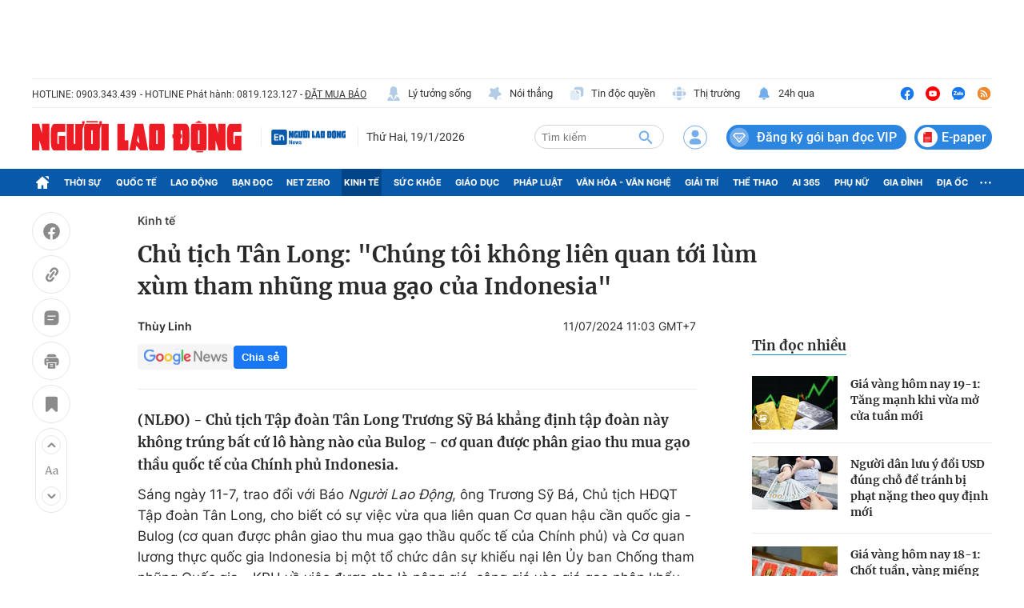

--- FILE ---
content_type: text/html; charset=UTF-8
request_url: https://auto-load-balancer.likr.tw/api/get_client_ip.php
body_size: -136
content:
"3.22.164.192"

--- FILE ---
content_type: text/html; charset=utf-8
request_url: https://nld.com.vn/detail-most-view-1961014.htm
body_size: 1521
content:
<div class="box-category" data-layout="29" data-cd-key=siteid196:highestviewnews:zoneid1961014hour24 data-cd-top=5>
        <div class="box-category-top">
            <h2 class="title-category">
                <a class="box-category-title" href="javascript:;" rel="nofollow" title="Tin đọc nhiều">
                    Tin đọc nhiều
                </a>
            </h2>
        </div>
        <div class="box-category-middle">
                            <div class="box-category-item" data-id="196260119080729348"   >
                    <a class="box-category-link-with-avatar img-resize" href="/gia-vang-hom-nay-19-1-tang-manh-khi-vua-mo-cua-tuan-moi-196260119080729348.htm" data-newstype="1"
                title="Giá vàng hôm nay 19-1: Tăng mạnh khi vừa mở cửa tuần mới"  >
                                    <img data-type="avatar"  
                        src="https://nld.mediacdn.vn/zoom/107_67/291774122806476800/2026/1/19/gia-vang-bac69429daa1bdd4-1768785753506514283104-0-136-1080-1864-crop-17687857599151171917553.png"
                        alt="Giá vàng hôm nay 19-1: Tăng mạnh khi vừa mở cửa tuần mới" loading=lazy
                        class="box-category-avatar">
                            </a>
        
        <div class="box-category-content">
            <h3 class="box-category-title-text">
                <a data-type="title" data-linktype="newsdetail" data-id="196260119080729348"
                    class="box-category-link-title" data-type="0"
                    data-newstype="1" href="/gia-vang-hom-nay-19-1-tang-manh-khi-vua-mo-cua-tuan-moi-196260119080729348.htm"
                    title="Giá vàng hôm nay 19-1: Tăng mạnh khi vừa mở cửa tuần mới"

                   >Giá vàng hôm nay 19-1: Tăng mạnh khi vừa mở cửa tuần mới</a>
                </h3>

                
                
                    </div>

        </div>
                            <div class="box-category-item" data-id="1962601181751586"   >
                    <a class="box-category-link-with-avatar img-resize" href="/nguoi-dan-luu-y-doi-usd-dung-cho-de-tranh-bi-phat-nang-theo-quy-dinh-moi-1962601181751586.htm" data-newstype="0"
                title="Người dân lưu ý đổi USD đúng chỗ để tránh bị phạt nặng theo quy định mới"  >
                                    <img data-type="avatar"  
                        src="https://nld.mediacdn.vn/zoom/107_67/291774122806476800/2026/1/18/usd-1742616426817592185390-48-0-654-970-crop-17687334070801650780875.png"
                        alt="Người dân lưu ý đổi USD đúng chỗ để tránh bị phạt nặng theo quy định mới" loading=lazy
                        class="box-category-avatar">
                            </a>
        
        <div class="box-category-content">
            <h3 class="box-category-title-text">
                <a data-type="title" data-linktype="newsdetail" data-id="1962601181751586"
                    class="box-category-link-title" data-type="0"
                    data-newstype="0" href="/nguoi-dan-luu-y-doi-usd-dung-cho-de-tranh-bi-phat-nang-theo-quy-dinh-moi-1962601181751586.htm"
                    title="Người dân lưu ý đổi USD đúng chỗ để tránh bị phạt nặng theo quy định mới"

                   >Người dân lưu ý đổi USD đúng chỗ để tránh bị phạt nặng theo quy định mới</a>
                </h3>

                
                
                    </div>

        </div>
                            <div class="box-category-item" data-id="196260117232407988"   >
                    <a class="box-category-link-with-avatar img-resize" href="/gia-vang-hom-nay-18-1-chot-tuan-vang-mieng-sjc-vang-nhan-cung-di-len-196260117232407988.htm" data-newstype="0"
                title="Giá vàng hôm nay 18-1: Chốt tuần, vàng miếng SJC, vàng nhẫn cùng đi lên "  >
                                    <img data-type="avatar"  
                        src="https://nld.mediacdn.vn/zoom/107_67/291774122806476800/2026/1/17/vang-888-17686668341831502594609-136-192-1141-1800-crop-17686669782841036779862.jpg"
                        alt="Giá vàng hôm nay 18-1: Chốt tuần, vàng miếng SJC, vàng nhẫn cùng đi lên " loading=lazy
                        class="box-category-avatar">
                            </a>
        
        <div class="box-category-content">
            <h3 class="box-category-title-text">
                <a data-type="title" data-linktype="newsdetail" data-id="196260117232407988"
                    class="box-category-link-title" data-type="29"
                    data-newstype="0" href="/gia-vang-hom-nay-18-1-chot-tuan-vang-mieng-sjc-vang-nhan-cung-di-len-196260117232407988.htm"
                    title="Giá vàng hôm nay 18-1: Chốt tuần, vàng miếng SJC, vàng nhẫn cùng đi lên "

                   >Giá vàng hôm nay 18-1: Chốt tuần, vàng miếng SJC, vàng nhẫn cùng đi lên </a>
                </h3>

                
                
                    </div>

        </div>
                            <div class="box-category-item" data-id="19626011907532893"   >
                    <a class="box-category-link-with-avatar img-resize" href="/gia-ca-phe-hom-nay-19-1-vua-xuat-khau-ca-phe-phan-tich-thi-truong-19626011907532893.htm" data-newstype="0"
                title="Giá cà phê hôm nay 19-1: &quot;Vua xuất khẩu cà phê&quot; phân tích thị trường"  >
                                    <img data-type="avatar"  
                        src="https://nld.mediacdn.vn/zoom/107_67/291774122806476800/2026/1/19/thai-nhu-hiep-17687836657042078149474-0-0-720-1152-crop-1768783670462120184056.jpg"
                        alt="Giá cà phê hôm nay 19-1: &quot;Vua xuất khẩu cà phê&quot; phân tích thị trường" loading=lazy
                        class="box-category-avatar">
                            </a>
        
        <div class="box-category-content">
            <h3 class="box-category-title-text">
                <a data-type="title" data-linktype="newsdetail" data-id="19626011907532893"
                    class="box-category-link-title" data-type="0"
                    data-newstype="0" href="/gia-ca-phe-hom-nay-19-1-vua-xuat-khau-ca-phe-phan-tich-thi-truong-19626011907532893.htm"
                    title="Giá cà phê hôm nay 19-1: &quot;Vua xuất khẩu cà phê&quot; phân tích thị trường"

                   >Giá cà phê hôm nay 19-1: &quot;Vua xuất khẩu cà phê&quot; phân tích thị trường</a>
                </h3>

                
                
                    </div>

        </div>
                            <div class="box-category-item" data-id="19626011812453931"   >
                    <a class="box-category-link-with-avatar img-resize" href="/bau-duc-chinh-thuc-quay-lai-bat-dong-san-ban-chung-cu-gia-20-25-trieu-dong-m2-19626011812453931.htm" data-newstype="0"
                title="Bầu Đức chính thức quay lại bất động sản, bán chung cư giá 20-25 triệu đồng/m2"  >
                                    <img data-type="avatar"  
                        src="https://nld.mediacdn.vn/zoom/107_67/291774122806476800/2026/1/18/khu-dat-7000-17687148237021591156675-0-254-1441-2560-crop-1768714880093453649693.jpg"
                        alt="Bầu Đức chính thức quay lại bất động sản, bán chung cư giá 20-25 triệu đồng/m2" loading=lazy
                        class="box-category-avatar">
                            </a>
        
        <div class="box-category-content">
            <h3 class="box-category-title-text">
                <a data-type="title" data-linktype="newsdetail" data-id="19626011812453931"
                    class="box-category-link-title" data-type="0"
                    data-newstype="0" href="/bau-duc-chinh-thuc-quay-lai-bat-dong-san-ban-chung-cu-gia-20-25-trieu-dong-m2-19626011812453931.htm"
                    title="Bầu Đức chính thức quay lại bất động sản, bán chung cư giá 20-25 triệu đồng/m2"

                   >Bầu Đức chính thức quay lại bất động sản, bán chung cư giá 20-25 triệu đồng/m2</a>
                </h3>

                
                
                    </div>

        </div>
                    </div>
    </div>
<!--u: 19/01/2026 18:49:45 -->